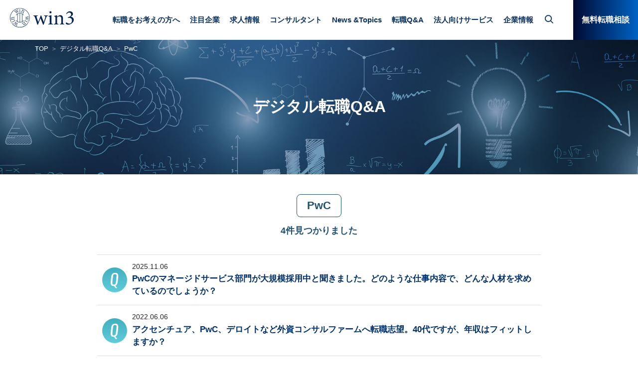

--- FILE ---
content_type: text/html; charset=UTF-8
request_url: https://w3hr.jp/qa/qatag/pwc/
body_size: 8161
content:
<!DOCTYPE html>
<html lang="ja">
<head>
<meta charset="utf-8">
<title>PwC | マーケティング＆DX専門人材会社 ウィンスリー</title>
<meta name="description" content="PwC｜デジタル転職Q&amp;A一覧です。マーケティング分野、DX分野専門の人材会社。電通、博報堂、アクセンチュアソング、電通デジタル、NTTデータ、大手ナショナルクライアントなど、デジタル、マーケティング、DX、BX、CX、GX、IT分野への転職はおまかせください。">
<link rel="canonical" href="https://w3hr.jp/job/" />
<!-- Google Tag Manager -->
<script>(function(w,d,s,l,i){w[l]=w[l]||[];w[l].push({'gtm.start':
new Date().getTime(),event:'gtm.js'});var f=d.getElementsByTagName(s)[0],
j=d.createElement(s),dl=l!='dataLayer'?'&l='+l:'';j.async=true;j.src=
'//www.googletagmanager.com/gtm.'+'js?id='+i+dl;f.parentNode.insertBefore(j,f);
})(window,document,'script','dataLayer','GTM-K7CC79');</script>
<!-- End Google Tag Manager -->
<meta http-equiv="x-ua-compatible" content="ie=edge">
<meta name="viewport" content="width=device-width, initial-scale=1, shrink-to-fit=no">
<meta name="format-detection" content="telephone=no">
<link rel="stylesheet" href="https://w3hr.jp/adm/wp-content/themes/win3/css/bootstrap-custom.min.css">
<link rel="stylesheet" href="https://w3hr.jp/adm/wp-content/themes/win3/css/common.css?202309070">
<link rel="stylesheet" href="https://w3hr.jp/adm/wp-content/themes/win3/css/style.css">
<link rel="stylesheet" href="https://w3hr.jp/adm/wp-content/themes/win3/css/font-awesome.min.css">

<!-- All In One SEO Pack 3.7.0ob_start_detected [-1,-1] -->
<script type="application/ld+json" class="aioseop-schema">{}</script>
<link rel="canonical" href="https://w3hr.jp/qa/qatag/pwc/" />
<!-- All In One SEO Pack -->
<link rel='dns-prefetch' href='//js.hs-scripts.com' />
<link rel='dns-prefetch' href='//s.w.org' />
<link rel="alternate" type="application/rss+xml" title="マーケティング＆DX専門人材会社 ウィンスリー &raquo; PwC QAタグ のフィード" href="https://w3hr.jp/qa/qatag/pwc/feed/" />
<link rel='stylesheet' id='wp-block-library-css'  href='https://w3hr.jp/adm/wp-content/plugins/gutenberg/build/block-library/style.css?ver=1600936913' type='text/css' media='all' />
<style id='global-styles-inline-css' type='text/css'>
:root{--wp--preset--color--black:#000000;--wp--preset--color--cyan-bluish-gray:#abb8c3;--wp--preset--color--light-green-cyan:#7bdcb5;--wp--preset--color--luminous-vivid-amber:#fcb900;--wp--preset--color--luminous-vivid-orange:#ff6900;--wp--preset--color--pale-cyan-blue:#8ed1fc;--wp--preset--color--pale-pink:#f78da7;--wp--preset--color--vivid-cyan-blue:#0693e3;--wp--preset--color--vivid-green-cyan:#00d084;--wp--preset--color--vivid-purple:#9b51e0;--wp--preset--color--vivid-red:#cf2e2e;--wp--preset--color--white:#ffffff;--wp--preset--font-size--small:13;--wp--preset--font-size--normal:16;--wp--preset--font-size--medium:20;--wp--preset--font-size--large:36;--wp--preset--font-size--huge:48;--wp--preset--gradient--blush-bordeaux:linear-gradient(135deg,rgb(254,205,165) 0%,rgb(254,45,45) 50%,rgb(107,0,62) 100%);--wp--preset--gradient--blush-light-purple:linear-gradient(135deg,rgb(255,206,236) 0%,rgb(152,150,240) 100%);--wp--preset--gradient--cool-to-warm-spectrum:linear-gradient(135deg,rgb(74,234,220) 0%,rgb(151,120,209) 20%,rgb(207,42,186) 40%,rgb(238,44,130) 60%,rgb(251,105,98) 80%,rgb(254,248,76) 100%);--wp--preset--gradient--electric-grass:linear-gradient(135deg,rgb(202,248,128) 0%,rgb(113,206,126) 100%);--wp--preset--gradient--light-green-cyan-to-vivid-green-cyan:linear-gradient(135deg,rgb(122,220,180) 0%,rgb(0,208,130) 100%);--wp--preset--gradient--luminous-dusk:linear-gradient(135deg,rgb(255,203,112) 0%,rgb(199,81,192) 50%,rgb(65,88,208) 100%);--wp--preset--gradient--luminous-vivid-amber-to-luminous-vivid-orange:linear-gradient(135deg,rgba(252,185,0,1) 0%,rgba(255,105,0,1) 100%);--wp--preset--gradient--luminous-vivid-orange-to-vivid-red:linear-gradient(135deg,rgba(255,105,0,1) 0%,rgb(207,46,46) 100%);--wp--preset--gradient--midnight:linear-gradient(135deg,rgb(2,3,129) 0%,rgb(40,116,252) 100%);--wp--preset--gradient--pale-ocean:linear-gradient(135deg,rgb(255,245,203) 0%,rgb(182,227,212) 50%,rgb(51,167,181) 100%);--wp--preset--gradient--very-light-gray-to-cyan-bluish-gray:linear-gradient(135deg,rgb(238,238,238) 0%,rgb(169,184,195) 100%);--wp--preset--gradient--vivid-cyan-blue-to-vivid-purple:linear-gradient(135deg,rgba(6,147,227,1) 0%,rgb(155,81,224) 100%);}
</style>
<link rel='stylesheet' id='ez-icomoon-css'  href='https://w3hr.jp/adm/wp-content/plugins/easy-table-of-contents/vendor/icomoon/style.min.css?ver=2.0.16' type='text/css' media='all' />
<link rel='stylesheet' id='ez-toc-css'  href='https://w3hr.jp/adm/wp-content/plugins/easy-table-of-contents/assets/css/screen.min.css?ver=2.0.16' type='text/css' media='all' />
<style id='ez-toc-inline-css' type='text/css'>
div#ez-toc-container p.ez-toc-title {font-size: 120%;}div#ez-toc-container p.ez-toc-title {font-weight: 500;}div#ez-toc-container ul li {font-size: 95%;}
</style>
<script type='text/javascript' src='https://w3hr.jp/adm/wp-includes/js/jquery/jquery.js?ver=1.12.4-wp'></script>
<script type='text/javascript' src='https://w3hr.jp/adm/wp-includes/js/jquery/jquery-migrate.min.js?ver=1.4.1'></script>
<link rel='https://api.w.org/' href='https://w3hr.jp/wp-json/' />
<link rel="EditURI" type="application/rsd+xml" title="RSD" href="https://w3hr.jp/adm/xmlrpc.php?rsd" />
<link rel="wlwmanifest" type="application/wlwmanifest+xml" href="https://w3hr.jp/adm/wp-includes/wlwmanifest.xml" /> 
<meta name="generator" content="WordPress 5.4.18" />
			<!-- DO NOT COPY THIS SNIPPET! Start of Page Analytics Tracking for HubSpot WordPress plugin v7.50.12-->
			<script type="text/javascript">
				var _hsq = _hsq || [];
				_hsq.push(["setContentType", "listing-page"]);
			</script>
			<!-- DO NOT COPY THIS SNIPPET! End of Page Analytics Tracking for HubSpot WordPress plugin -->
						<script>
				(function() {
					var hbspt = window.hbspt = window.hbspt || {};
					hbspt.forms = hbspt.forms || {};
					hbspt._wpFormsQueue = [];
					hbspt.enqueueForm = function(formDef) {
						if (hbspt.forms && hbspt.forms.create) {
							hbspt.forms.create(formDef);
						} else {
							hbspt._wpFormsQueue.push(formDef);
						}
					}
					if (!window.hbspt.forms.create) {
						Object.defineProperty(window.hbspt.forms, 'create', {
							configurable: true,
							get: function() {
								return hbspt._wpCreateForm;
							},
							set: function(value) {
								hbspt._wpCreateForm = value;
								while (hbspt._wpFormsQueue.length) {
									var formDef = hbspt._wpFormsQueue.shift();
									if (!document.currentScript) {
										var formScriptId = 'leadin-forms-v2-js';
										hubspot.utils.currentScript = document.getElementById(formScriptId);
									}
									hbspt._wpCreateForm.call(hbspt.forms, formDef);
								}
							},
						});
					}
				})();
			</script>
		<script type="text/javascript">
	window._se_plugin_version = '8.1.9';
</script>
<style id="wplmi-inline-css" type="text/css"> span.wplmi-user-avatar { width: 16px;display: inline-block !important;flex-shrink: 0; } img.wplmi-elementor-avatar { border-radius: 100%;margin-right: 3px; } 

</style>
<style type="text/css">.saboxplugin-wrap{-webkit-box-sizing:border-box;-moz-box-sizing:border-box;-ms-box-sizing:border-box;box-sizing:border-box;border:1px solid #eee;width:100%;clear:both;display:block;overflow:hidden;word-wrap:break-word;position:relative}.saboxplugin-wrap .saboxplugin-gravatar{float:left;padding:0 20px 20px 20px}.saboxplugin-wrap .saboxplugin-gravatar img{max-width:100px;height:auto;border-radius:0;}.saboxplugin-wrap .saboxplugin-authorname{font-size:18px;line-height:1;margin:20px 0 0 20px;display:block}.saboxplugin-wrap .saboxplugin-authorname a{text-decoration:none}.saboxplugin-wrap .saboxplugin-authorname a:focus{outline:0}.saboxplugin-wrap .saboxplugin-desc{display:block;margin:5px 20px}.saboxplugin-wrap .saboxplugin-desc a{text-decoration:underline}.saboxplugin-wrap .saboxplugin-desc p{margin:5px 0 12px}.saboxplugin-wrap .saboxplugin-web{margin:0 20px 15px;text-align:left}.saboxplugin-wrap .sab-web-position{text-align:right}.saboxplugin-wrap .saboxplugin-web a{color:#ccc;text-decoration:none}.saboxplugin-wrap .saboxplugin-socials{position:relative;display:block;background:#fcfcfc;padding:5px;border-top:1px solid #eee}.saboxplugin-wrap .saboxplugin-socials a svg{width:20px;height:20px}.saboxplugin-wrap .saboxplugin-socials a svg .st2{fill:#fff; transform-origin:center center;}.saboxplugin-wrap .saboxplugin-socials a svg .st1{fill:rgba(0,0,0,.3)}.saboxplugin-wrap .saboxplugin-socials a:hover{opacity:.8;-webkit-transition:opacity .4s;-moz-transition:opacity .4s;-o-transition:opacity .4s;transition:opacity .4s;box-shadow:none!important;-webkit-box-shadow:none!important}.saboxplugin-wrap .saboxplugin-socials .saboxplugin-icon-color{box-shadow:none;padding:0;border:0;-webkit-transition:opacity .4s;-moz-transition:opacity .4s;-o-transition:opacity .4s;transition:opacity .4s;display:inline-block;color:#fff;font-size:0;text-decoration:inherit;margin:5px;-webkit-border-radius:0;-moz-border-radius:0;-ms-border-radius:0;-o-border-radius:0;border-radius:0;overflow:hidden}.saboxplugin-wrap .saboxplugin-socials .saboxplugin-icon-grey{text-decoration:inherit;box-shadow:none;position:relative;display:-moz-inline-stack;display:inline-block;vertical-align:middle;zoom:1;margin:10px 5px;color:#444;fill:#444}.clearfix:after,.clearfix:before{content:' ';display:table;line-height:0;clear:both}.ie7 .clearfix{zoom:1}.saboxplugin-socials.sabox-colored .saboxplugin-icon-color .sab-twitch{border-color:#38245c}.saboxplugin-socials.sabox-colored .saboxplugin-icon-color .sab-addthis{border-color:#e91c00}.saboxplugin-socials.sabox-colored .saboxplugin-icon-color .sab-behance{border-color:#003eb0}.saboxplugin-socials.sabox-colored .saboxplugin-icon-color .sab-delicious{border-color:#06c}.saboxplugin-socials.sabox-colored .saboxplugin-icon-color .sab-deviantart{border-color:#036824}.saboxplugin-socials.sabox-colored .saboxplugin-icon-color .sab-digg{border-color:#00327c}.saboxplugin-socials.sabox-colored .saboxplugin-icon-color .sab-dribbble{border-color:#ba1655}.saboxplugin-socials.sabox-colored .saboxplugin-icon-color .sab-facebook{border-color:#1e2e4f}.saboxplugin-socials.sabox-colored .saboxplugin-icon-color .sab-flickr{border-color:#003576}.saboxplugin-socials.sabox-colored .saboxplugin-icon-color .sab-github{border-color:#264874}.saboxplugin-socials.sabox-colored .saboxplugin-icon-color .sab-google{border-color:#0b51c5}.saboxplugin-socials.sabox-colored .saboxplugin-icon-color .sab-googleplus{border-color:#96271a}.saboxplugin-socials.sabox-colored .saboxplugin-icon-color .sab-html5{border-color:#902e13}.saboxplugin-socials.sabox-colored .saboxplugin-icon-color .sab-instagram{border-color:#1630aa}.saboxplugin-socials.sabox-colored .saboxplugin-icon-color .sab-linkedin{border-color:#00344f}.saboxplugin-socials.sabox-colored .saboxplugin-icon-color .sab-pinterest{border-color:#5b040e}.saboxplugin-socials.sabox-colored .saboxplugin-icon-color .sab-reddit{border-color:#992900}.saboxplugin-socials.sabox-colored .saboxplugin-icon-color .sab-rss{border-color:#a43b0a}.saboxplugin-socials.sabox-colored .saboxplugin-icon-color .sab-sharethis{border-color:#5d8420}.saboxplugin-socials.sabox-colored .saboxplugin-icon-color .sab-skype{border-color:#00658a}.saboxplugin-socials.sabox-colored .saboxplugin-icon-color .sab-soundcloud{border-color:#995200}.saboxplugin-socials.sabox-colored .saboxplugin-icon-color .sab-spotify{border-color:#0f612c}.saboxplugin-socials.sabox-colored .saboxplugin-icon-color .sab-stackoverflow{border-color:#a95009}.saboxplugin-socials.sabox-colored .saboxplugin-icon-color .sab-steam{border-color:#006388}.saboxplugin-socials.sabox-colored .saboxplugin-icon-color .sab-user_email{border-color:#b84e05}.saboxplugin-socials.sabox-colored .saboxplugin-icon-color .sab-stumbleUpon{border-color:#9b280e}.saboxplugin-socials.sabox-colored .saboxplugin-icon-color .sab-tumblr{border-color:#10151b}.saboxplugin-socials.sabox-colored .saboxplugin-icon-color .sab-twitter{border-color:#0967a0}.saboxplugin-socials.sabox-colored .saboxplugin-icon-color .sab-vimeo{border-color:#0d7091}.saboxplugin-socials.sabox-colored .saboxplugin-icon-color .sab-windows{border-color:#003f71}.saboxplugin-socials.sabox-colored .saboxplugin-icon-color .sab-whatsapp{border-color:#003f71}.saboxplugin-socials.sabox-colored .saboxplugin-icon-color .sab-wordpress{border-color:#0f3647}.saboxplugin-socials.sabox-colored .saboxplugin-icon-color .sab-yahoo{border-color:#14002d}.saboxplugin-socials.sabox-colored .saboxplugin-icon-color .sab-youtube{border-color:#900}.saboxplugin-socials.sabox-colored .saboxplugin-icon-color .sab-xing{border-color:#000202}.saboxplugin-socials.sabox-colored .saboxplugin-icon-color .sab-mixcloud{border-color:#2475a0}.saboxplugin-socials.sabox-colored .saboxplugin-icon-color .sab-vk{border-color:#243549}.saboxplugin-socials.sabox-colored .saboxplugin-icon-color .sab-medium{border-color:#00452c}.saboxplugin-socials.sabox-colored .saboxplugin-icon-color .sab-quora{border-color:#420e00}.saboxplugin-socials.sabox-colored .saboxplugin-icon-color .sab-meetup{border-color:#9b181c}.saboxplugin-socials.sabox-colored .saboxplugin-icon-color .sab-goodreads{border-color:#000}.saboxplugin-socials.sabox-colored .saboxplugin-icon-color .sab-snapchat{border-color:#999700}.saboxplugin-socials.sabox-colored .saboxplugin-icon-color .sab-500px{border-color:#00557f}.saboxplugin-socials.sabox-colored .saboxplugin-icon-color .sab-mastodont{border-color:#185886}.sabox-plus-item{margin-bottom:20px}@media screen and (max-width:480px){.saboxplugin-wrap{text-align:center}.saboxplugin-wrap .saboxplugin-gravatar{float:none;padding:20px 0;text-align:center;margin:0 auto;display:block}.saboxplugin-wrap .saboxplugin-gravatar img{float:none;display:inline-block;display:-moz-inline-stack;vertical-align:middle;zoom:1}.saboxplugin-wrap .saboxplugin-desc{margin:0 10px 20px;text-align:center}.saboxplugin-wrap .saboxplugin-authorname{text-align:center;margin:10px 0 20px}}body .saboxplugin-authorname a,body .saboxplugin-authorname a:hover{box-shadow:none;-webkit-box-shadow:none}a.sab-profile-edit{font-size:16px!important;line-height:1!important}.sab-edit-settings a,a.sab-profile-edit{color:#0073aa!important;box-shadow:none!important;-webkit-box-shadow:none!important}.sab-edit-settings{margin-right:15px;position:absolute;right:0;z-index:2;bottom:10px;line-height:20px}.sab-edit-settings i{margin-left:5px}.saboxplugin-socials{line-height:1!important}.rtl .saboxplugin-wrap .saboxplugin-gravatar{float:right}.rtl .saboxplugin-wrap .saboxplugin-authorname{display:flex;align-items:center}.rtl .saboxplugin-wrap .saboxplugin-authorname .sab-profile-edit{margin-right:10px}.rtl .sab-edit-settings{right:auto;left:0}img.sab-custom-avatar{max-width:75px;}.saboxplugin-wrap {margin-top:0px; margin-bottom:0px; padding: 0px 0px }.saboxplugin-wrap .saboxplugin-authorname {font-size:18px; line-height:25px;}.saboxplugin-wrap .saboxplugin-desc p, .saboxplugin-wrap .saboxplugin-desc {font-size:14px !important; line-height:21px !important;}.saboxplugin-wrap .saboxplugin-web {font-size:14px;}.saboxplugin-wrap .saboxplugin-socials a svg {width:18px;height:18px;}</style>		<style type="text/css" id="wp-custom-css">
			/*画像中央合わせ*/
.aligncenter {
display: block;
margin: 0 auto;
}

		</style>
		
<!-- START - Open Graph and Twitter Card Tags 3.0.0 -->
 <!-- Facebook Open Graph -->
  <meta property="og:locale" content="ja_JP"/>
  <meta property="og:site_name" content="マーケティング＆DX専門人材会社 ウィンスリー"/>
  <meta property="og:title" content="PwC"/>
  <meta property="og:url" content="https://w3hr.jp/qa/qatag/pwc/"/>
  <meta property="og:type" content="article"/>
  <meta property="og:description" content="マーケティング分野、DX分野専門の人材会社。電通、博報堂、アクセンチュアソング、電通デジタル、NTTデータ、大手ナショナルクライアントなど、デジタル、マーケティング、DX、BX、CX、GX、IT分野への転職はおまかせください。"/>
  <meta property="og:image" content="https://w3hr.jp/adm/wp-content/themes/win3/img/common/ogp.jpg"/>
  <meta property="og:image:url" content="https://w3hr.jp/adm/wp-content/themes/win3/img/common/ogp.jpg"/>
  <meta property="og:image:secure_url" content="https://w3hr.jp/adm/wp-content/themes/win3/img/common/ogp.jpg"/>
  <meta property="article:publisher" content="https://www.facebook.com/win3marketing/"/>
 <!-- Google+ / Schema.org -->
 <!-- Twitter Cards -->
  <meta name="twitter:title" content="PwC"/>
  <meta name="twitter:url" content="https://w3hr.jp/qa/qatag/pwc/"/>
  <meta name="twitter:description" content="マーケティング分野、DX分野専門の人材会社。電通、博報堂、アクセンチュアソング、電通デジタル、NTTデータ、大手ナショナルクライアントなど、デジタル、マーケティング、DX、BX、CX、GX、IT分野への転職はおまかせください。"/>
  <meta name="twitter:image" content="https://w3hr.jp/adm/wp-content/themes/win3/img/common/ogp.jpg"/>
  <meta name="twitter:card" content="summary_large_image"/>
 <!-- SEO -->
 <!-- Misc. tags -->
 <!-- is_tax: qatag -->
<!-- END - Open Graph and Twitter Card Tags 3.0.0 -->
	
<link rel="stylesheet" href="https://w3hr.jp/adm/wp-content/themes/win3/css/style-qa.css">
</head>
<body>

<!-- Google Tag Manager (noscript) -->
<noscript><iframe src="https://www.googletagmanager.com/ns.html?id=GTM-K7CC79"
height="0" width="0" style="display:none;visibility:hidden"></iframe></noscript>
<!-- End Google Tag Manager (noscript) -->
<header id="top-head">
	<div id="mobile-head">
		<p class="logo">
			<a href="https://w3hr.jp/">
						<img src="https://w3hr.jp/adm/wp-content/themes/win3/img/common/logo-b.svg" alt="デジタル人材専門転職エージェント「ウィンスリー」">
						</a>
		</p>
		<div id="nav-toggle"></div>
		<div id="search-toggle"></div>
	</div><!---mobile-head end -->
	<div id="search-content">
		<p class="search-content-ttl">サイト全体を検索</p>
		<form action="https://w3hr.jp/" method="get">
			<input type="text" name="s" class="search-content-txt" placeholder="キーワードを入力">
			<input type="submit" class="search-content-submit">
		</form>
		<p class="search-content-link"><a href="https://w3hr.jp/job/">求人情報のみを検索する場合はこちら</a></p>
	</div>
	<nav id="global-nav" role="navigation">
		<div id="gnav-container">
			<ul id="gnav-ul" class="clearfix">
				<li class="gnav-btn-form-sp"><a href="https://w3hr.jp/new_form001/">無料転職相談</a></li>
				<li class="d-lg-none"><a href="https://w3hr.jp/">TOP</a></li>
				<li class="gnav-li-parent"><a href="javascript:void(0)">転職をお考えの方へ</a>
					<ul class="gnav-li-child">
						<li><a href="https://w3hr.jp/flow/">ご利用の流れ</a></li>
						<li><a href="https://w3hr.jp/service/">選ばれる理由</a></li>
						<li><a href="https://w3hr.jp/news/jump/">若手・未経験の方</a></li>
						<li><a href="https://w3hr.jp/digital-adagency/">ネット専業広告代理店の方</a></li>
						<li><a href="https://w3hr.jp/news/ds-nayami/">データサイエンティストの方</a></li>
					</ul>
				</li>
				<li class="gnav-li-parent"><a href="javascript:void(0)">注目企業</a>
					<ul class="gnav-li-child">
						<li><a href="https://w3hr.jp/focus/dentsu/">電通</a></li>
						<li><a href="https://w3hr.jp/focus/accenturesong/">アクセンチュアソング</a></li>
						<li><a href="https://w3hr.jp/focus/hakuhodo/">博報堂</a></li>
						<li><a href="https://w3hr.jp/focus/dentsudigital/">電通デジタル</a></li>
						<li><a href="https://w3hr.jp/focus/rakuten/">楽天グループ</a></li>
						<li><a href="https://w3hr.jp/focus/nttdate/">NTTデータ</a></li>
				</ul>
				</li>
				<li><a href="https://w3hr.jp/job/">求人情報</a></li>
				<li><a href="https://w3hr.jp/consultant/">コンサルタント</a></li>
				
				<li class="gnav-li-parent"><a href="javascript:void(0)">News &amp;Topics</a>
					<ul class="gnav-li-child">
						<li><a href="https://w3hr.jp/news/">全記事</a></li>
						<li><a href="https://w3hr.jp/news/news_category/お知らせ/">お知らせ</a></li>
						<li><a href="https://w3hr.jp/news/news_category/%e3%82%b3%e3%83%a9%e3%83%a0/">コラム</a></li>
						<li><a href="https://w3hr.jp/news/news_category/求人特集/">求人特集</a></li>
						<li><a href="https://w3hr.jp/news/news_category/interview/">インタビュー</a></li>
						<li><a href="https://w3hr.jp/news/news_category/research/">調査データ</a></li>
					</ul>
				</li>
				
				<li><a href="https://w3hr.jp/qa/">転職Q&amp;A</a></li>
					<li class="gnav-li-parent"><a href="javascript:void(0)">法人向けサービス</a>
					<ul class="gnav-li-child">
						<li><a href="https://w3hr.jp/incentive/">成果報酬型支援</a></li>
						<li><a href="https://w3hr.jp/kensyu_onbording/">オンボーディング 研修</a></li>
						<li><a href="https://w3hr.jp/digital-flex/">業務委託支援（デジフレ）</a></li>
						<li><a href="https://w3hr.jp/rpo/">採用代行（RPO)</a></li>
						<li><a href="https://w3hr.jp/hh/">ヘッドハンティング</a></li>
						<li><a href="https://w3hr.jp/new_form_company/">お問い合わせ（法人様）</a></li>
					</ul>
				</li>
				<li class="gnav-li-parent"><a href="javascript:void(0)">企業情報</a>
					<ul class="gnav-li-child">
						<li><a href="https://w3hr.jp/vision/">ビジョン</a></li>
						<li><a href="https://w3hr.jp/dx/">DX推進への思い</a></li>
						<li><a href="https://w3hr.jp/company/">会社概要</a></li>
						<li><a href="https://w3hr.jp/recruit001/">採用情報</a></li>
					</ul>
				</li>
			</ul>
			<div class="gnav-btn-form"><p><a href="https://w3hr.jp/new_form001/">無料転職相談</a></p></div>
		</div>
	</nav>
</header>

<div class="c-page-title-box cat-qa">
	<div class="container">
		<div class="c-bread_crumb">
			<ul>
				<li><a href="https://w3hr.jp/">TOP</a></li>
				<li><a href="https://w3hr.jp/qa/">デジタル転職Q&amp;A</a></li>
				<li>PwC</li>
			</ul>
		</div><!--/.bread_crumb-->
		<h1 class="c-page-title"><span>デジタル転職Q&amp;A</span></h1>
	</div><!--/.container-->
</div><!--/.c-page-title-box-->

<div class="mt-6 qa-index-new">
	<h2 class="qa-taxonomy-ttl-01 text-center"><span>PwC</span><br>4件見つかりました</h2>
	
	<ul class="qa-index-new-list mt-5">
		<li>
			<div class="qa-index-new-list-inner">
				<div class="qa-index-new-list-date">2025.11.06</div>
				<div class="qa-index-new-list-tag">
					<ul class="qa-index-tag">
						<ul class="qa-index-tag">
											</ul>
				</div>
			</div>
			<div class="qa-index-new-list-ttl">
				<a href="https://w3hr.jp/qa/vol-782/">PwCのマネージドサービス部門が大規模採用中と聞きました。どのような仕事内容で、どんな人材を求めているのでしょうか？</a>
			</div>
		</li>
		<li>
			<div class="qa-index-new-list-inner">
				<div class="qa-index-new-list-date">2022.06.06</div>
				<div class="qa-index-new-list-tag">
					<ul class="qa-index-tag">
						<ul class="qa-index-tag">
											</ul>
				</div>
			</div>
			<div class="qa-index-new-list-ttl">
				<a href="https://w3hr.jp/qa/vol-211/">アクセンチュア、PwC、デロイトなど外資コンサルファームへ転職志望。40代ですが、年収はフィットしますか？</a>
			</div>
		</li>
		<li>
			<div class="qa-index-new-list-inner">
				<div class="qa-index-new-list-date">2021.10.14</div>
				<div class="qa-index-new-list-tag">
					<ul class="qa-index-tag">
						<ul class="qa-index-tag">
											</ul>
				</div>
			</div>
			<div class="qa-index-new-list-ttl">
				<a href="https://w3hr.jp/qa/vol-146/">エンジニアのキャリアとSIerやコンサルティング会社での働き方について</a>
			</div>
		</li>
		<li>
			<div class="qa-index-new-list-inner">
				<div class="qa-index-new-list-date">2021.03.05</div>
				<div class="qa-index-new-list-tag">
					<ul class="qa-index-tag">
						<ul class="qa-index-tag">
											</ul>
				</div>
			</div>
			<div class="qa-index-new-list-ttl">
				<a href="https://w3hr.jp/qa/vol-97/">第2新卒での、アクセンチュア、デロイト、PwCなどのITコンサルへの転職について</a>
			</div>
		</li>
	</div><!--/.qa-index-new-list-->
</div>

<!-- ページャー -->
<div class="row pb-5">
	<div class="col-12 pager">
	</div><!--/.col-->
</div><!--/.row-->
<!-- / ページャー -->

<footer class="c-footer">
	<div class="container">
		<div class="row c-footer-nav">
			<div class="col-6 col-md-4 col-lg-3">
				<dl class="c-footer-nav-list">
					<dt>個人のお客様</dt>
					<dd>
						<ul>
							<li><a href="https://w3hr.jp/service/">転職をお考えの方へ</a></li>
							<li><a href="https://w3hr.jp/job/">求人情報</a></li>
							<li><a href="https://w3hr.jp/consultant/">コンサルタント</a></li>
							<li><a href="https://w3hr.jp/new_form001/">無料転職相談・お問い合わせ</a></li>
						</ul>
					</dd>
				</dl>
			</div><!--/.col-->
			

			
			
			<div class="col-6 col-md-4 col-lg-3">
				<dl class="c-footer-nav-list">
					<dt>法人のお客様</dt>
					<dd>
						<ul>
				
							
						<li><a href="https://w3hr.jp/incentive/">成果報酬型支援</a></li>
						<li><a href="https://w3hr.jp/digital-flex/">業務委託支援（デジフレ）</a></li>
						<li><a href="https://w3hr.jp/rpo/">採用代行（RPO)</a></li>
						<li><a href="https://w3hr.jp/hh/">ヘッドハンティング</a></li>
						<li><a href="https://w3hr.jp/new_form_company/">お問い合わせ（法人様）</a></li>
							
							
						</ul>
					</dd>
				</dl>
			</div><!--/.col-->

			<div class="col-6 col-md-4 col-lg-3">
				<dl class="c-footer-nav-list">
					<dt>News &amp;Topics</dt>
					<dd>
						<ul>
							<li><a href="https://w3hr.jp/news/">News &amp;Topics</a></li>
						</ul>
					</dd>
				</dl>
				<dl class="c-footer-nav-list">
					<dt>デジタル転職Q&amp;A</dt>
					<dd>
						<ul>
							<li><a href="https://w3hr.jp/qa">デジタル転職Q&amp;A</a></li>
						</ul>
					</dd>
				</dl>
			</div><!--/.col-->

			<div class="col-6 col-md-4 col-lg-3">
				<dl class="c-footer-nav-list">
					<dt>企業情報</dt>
					<dd>
						<ul>
							<li><a href="https://w3hr.jp/vision/">ビジョン</a></li>
						<li><a href="https://w3hr.jp/dx/">DX推進への思い</a></li>
						<li><a href="https://w3hr.jp/company/">会社概要</a></li>
						<li><a href="https://w3hr.jp/recruit/">採用情報</a></li>
							
						</ul>
					</dd>
				</dl>

				<dl class="c-footer-nav-list">
					<dt>その他</dt>
					<dd>
						<ul>
							<li><a href="https://w3hr.jp/privacy/">プライバシーポリシー</a></li>
							<li><a href="https://w3hr.jp/sitemap/">サイトマップ</a></li>
						</ul>
					</dd>
				</dl>
			</div><!--/.col-->
	
		</div><!--/.c-footer-nav-->
	</div><!--/.container-->
	
	<div class="c-footer-info">
		<div class="container">
			<div class="row">
				<div class="col-12 col-lg-2">
					<p class="c-footer-info-logo"><img src="https://w3hr.jp/adm/wp-content/themes/win3/img/common/logo-w.png" alt="ウィンスリー"></p>
				</div><!--/.col-->
				<div class="col-12 col-lg-8">
					<p><strong>株式会社ウィンスリー</strong></p>
					<p class="c-footer-info-address">〒106-0032 東京都港区六本木4-8-7 六本木三河台ビル5階 <br class="d-block d-md-none"><a href="https://w3hr.jp/company/#access" class="c-icn-arrow-02-w-a">交通・アクセス</a></p>
					</div>
				<div class="col-12 col-lg-2 c-footer-info-sns">
					<ul>
						<li><a href="https://www.facebook.com/win3HR/" target="_blank"><img src="https://w3hr.jp/adm/wp-content/themes/win3/img/common/icn-facebook.png" alt="ウィンスリー公式facebook"></a></li>
						<li><a href="https://twitter.com/Win3HR_Official" target="_blank"><img src="https://w3hr.jp/adm/wp-content/themes/win3/img/common/icn-twitter.png" alt="ウィンスリー公式twitter"></a></li>
					</ul>
					<p class="c-fs-s mt-2">© win3 Inc.</p>
				</div><!--/.col-->
			</div><!--/.row-->
		</div><!--/.container-->
	</div><!---/.c-footer-address-->

</footer>

<script src="https://code.jquery.com/jquery-3.2.1.min.js" integrity="sha256-hwg4gsxgFZhOsEEamdOYGBf13FyQuiTwlAQgxVSNgt4=" crossorigin="anonymous"></script>
<script src="https://w3hr.jp/adm/wp-content/themes/win3/js/common.js?20230904"></script>


<!-- Start of HubSpot Embed Code -->
<script type="text/javascript" id="hs-script-loader" async defer src="//js.hs-scripts.com/7285713.js"></script>
<!-- End of HubSpot Embed Code -->
<script type='text/javascript'>
/* <![CDATA[ */
var leadin_wordpress = {"userRole":"visitor","pageType":"archive","leadinPluginVersion":"7.50.12"};
/* ]]> */
</script>
<script type='text/javascript' src='https://js.hs-scripts.com/7285713.js?integration=WordPress'></script>
<script type='text/javascript' src='https://w3hr.jp/adm/wp-includes/js/wp-embed.min.js?ver=5.4.18'></script>


</body>
</html>

--- FILE ---
content_type: text/css
request_url: https://w3hr.jp/adm/wp-content/themes/win3/css/style.css
body_size: 5005
content:
@charset "UTF-8";


/*------------------------------------------------------------------------------

求人情報　詳細ページ

------------------------------------------------------------------------------*/

.c-page-title-box.cat-job {
	background:url(../img/job/bg-title-01.jpg) no-repeat center center;
	background-size:cover;
}

.container.cat-job {
	padding-top:10px;
}

@media (min-width:992px) {
	.container.cat-job {
		padding-top:20px;
	}
}

@media (min-width:576px) {
	.job-detail-main {
		padding:20px;
		box-shadow:0px 0px 16px 3px #d4d4d4;
	}
}

@media (min-width:992px) {
	.job-detail-main {
		padding:20px 50px 50px 50px;
	}
}

.job-detail-main-table {
	border-top:1px solid #0E335F;
}
@media (min-width:992px) {
	.job-detail-main-table {
		border-top:4px solid #0E335F;
	}
}
.job-detail-main-table-td-hbox{
	position:relative;
	width:100%;
/*	height:100px;*/
	padding:0 0 20px 0;
	overflow:hidden;
}

.job-detail-main-table-td-hbox.js-off{
	height:auto;
	padding:0 0 0 0;
}
/*
.job-detail-main-table-td-hbox:after{
	position:absolute;
	top:0;
	left:0;
	width:100%;
	height:100%;
	content:"";
	background: linear-gradient(rgba(255,255,255,0) 50%, rgba(255,255,255,100) 80%);
	z-index:2;
}
*/
.job-detail-main-table-td-hbox.js-act:after,
.job-detail-main-table-td-hbox.js-off:after{
	background: none;
}

.job-detail-main-table-td-hbox .job-detail-main-table-td-hbox-btn{
	display:none;
}

.job-detail-main-table-td-hbox.js-on .job-detail-main-table-td-hbox-btn{
	position:absolute;
	display:block;
	bottom:0;
	left:0;
	font-size:14px;
	line-height:1.2;
	font-weight:700;
	z-index:3;
}
@media (max-width:991.9px) {
	.job-detail-main-print {
		margin-top: -12px;
		padding-bottom: 12px;
	}
	.job-detail-main-table td {
		display: block;
	}
	.job-detail-main-table td:nth-child(1) {
		padding: 20px 5px 0 5px;
		font-weight: bold;
		color: #0E335F;
	}
	.job-detail-main-table td:nth-child(2) {
		font-size: 14px;
		text-align: justify;
		padding: 5px 5px 20px 5px;
		border-bottom: 1px solid #ddd;
	}
	.job-detail-sub {
		margin-top: 30px;
	}

}
@media (min-width:992px) {

	.job-detail-main-table td {
		padding:20px !important;
		table-cell;
		border-bottom:1px solid #ccc;
		min-width:6em;
		box-sizing:content-box;
		vertical-align:top;
		line-height:1.6em;
		word-break: break-all;		
	}

	.job-detail-main-table-td-hbox{
		position:relative;
		width:100%;
		height:auto !important;
		padding:0 0 0 0;
		overflow:auto;
	}

	.job-detail-main-table-td-hbox:after{
		background:none !important;
	}

	.job-detail-main-table-td-hbox .job-detail-main-table-td-hbox-btn{
		display:none !important;
	}

}

.job-detail-sub {
	box-shadow:0px 0px 5px 2px #d4d4d4;
}

@media (min-width:992px) {
	.job-detail-sub {
		box-shadow:0px 0px 16px 3px #d4d4d4;
	}
}



.job-detail-main-corp {
	padding:0 5px;
	font-size:140%;
	color:#0E335F;
	font-weight:bold;
	line-height:1.3em;
}

@media (min-width:992px) {
	.job-detail-main-corp {
		padding:0;
		font-size:165%;
	}
}

.job-detail-main-job {
	padding:5px 5px 15px 5px;
	color:#0E335F;
	line-height:1.3em;
}

@media (min-width:992px) {
	.job-detail-main-job {
		font-size:110%;
		padding:10px 0 20px 0;
	}
}


.job-detail-recommend {
	padding:20px 0;
	background:#F6F6F6;
}

@media (min-width:992px) {
	.job-detail-recommend {
		padding:40px 0;
	}
}
@media (min-width:992px) {
	.job-detail-main-box-01 {
		display: flex;
		align-items: center;
	}
}
.job-detail-btn-01 {
	text-align: center;
	padding-bottom: 20px;
}

@media (min-width:992px) {
	.job-detail-btn-01 {
		width: 9em;
		padding: 10px 0 20px 1em;
		box-sizing: border-box;
		margin-left: auto;
	}
}

.job-detail-btn-01 a {
	display: inline-block;
	background:linear-gradient(to right, #010A33, #0062C4);
	color:#fff;
	font-weight: bold;
	border-radius: 25px;
	width: 12em;
	padding: 5px 0 5px 0.5em;
	text-align: center;
	position: relative;
}

@media (min-width:992px) {
	.job-detail-btn-01 a {
		display: block;
		padding: 5px 0 5px 0.5em;
		width: 8em;
	}
}

.job-detail-btn-01 a::before {
	content: "";
	height: 6px;
	width: 6px;
	display: inline-block;
	border-top: 2px solid #fff;
	border-right: 2px solid #fff;
	transform: rotate(45deg);
	position: absolute;
	top: calc(50% - 4px);
	left: 1.4em;
}

.job-detail-btn-02-box {
	position: fixed;
	opacity: 0;
	z-index: 100;
	bottom: 0;
	left: 0;
	width: 100%;
	height: 60px;
	background: rgba(0,0,0,0.3);
	text-align: center;
	transition: opacity 0.3s;
}

.job-detail-btn-02-box.js-active {
	opacity: 1;
	transition: opacity 0.3s;
}

@media (min-width:992px) {
	.job-detail-btn-02-box {
		height: 80px;
	}
}

.job-detail-btn-02 a {
	display: inline-block;
	background:linear-gradient(to right, #010A33, #0062C4);
	color:#fff;
	font-weight: bold;
	border-radius: 50px;
	line-height: 40px;
	margin-top: 10px;
	padding: 0 2em 0 3em;
	text-align: center;
	position: relative;
}

@media (min-width:992px) {
	.job-detail-btn-02 a {
		line-height: 60px;
		padding: 0 3em 0 4em;
	}
}

.job-detail-btn-02 a::before {
	content: "";
	height: 8px;
	width: 8px;
	display: inline-block;
	border-top: 2px solid #fff;
	border-right: 2px solid #fff;
	transform: rotate(45deg);
	position: absolute;
	top: calc(50% - 4px);
	left: 2em;
}

@media (min-width:992px) {
	.job-detail-btn-02 a::before {
		left: 3em;
	}

}

/*求人 サブメニュー
------------------------------------------------------------------------------*/


.job-detail-sub-title {
	padding:5px 10px;
	background:#748993;
	color:#fff;
	font-weight:bold;
}

@media (min-width:992px) {
	.job-detail-sub-title {
		padding:10px 20px;
	}
}

.job-detail-sub-content {
	padding:20px;
}

.job-detail-sub-content ul {
	margin-top:0.5em;
	margin-bottom:1em;
}

.job-detail-sub-content ul.children {
	margin-top:0;
	margin-bottom:10px;
}

.job-detail-sub-content li {
	font-size:13px;
	position:relative;
	line-height:1.3em;
}

@media (min-width:992px) {
	.job-detail-sub-content li {
		font-size:15px;
	}
}

.job-detail-sub-content li {
	padding-left:1.2em;
}

.job-detail-sub-content .job-detail-sub-content-cat-occupation > li {
	padding-left:0;
}

.job-detail-sub-content .job-detail-sub-content-cat-occupation > li > label {
	pointer-events:none;
	font-weight:bold;
}

.job-detail-sub-content li input {
	display:inherit;
	position:inherit;
	position:absolute;
	left:0.1em;
	top:0.3em;
}



.job-detail-sub-content .job-detail-sub-content-cat-occupation > li > label >input {
	display:none;
	pointer-events:none;
}


/*
.job-detail-sub-content .children li::before{
	content:"―";
	position:absolute;
	color:#ccc;
	left:-1.2em;
}
*/

/*検索ボックス*/

.job-detail-sub-search-box {
	margin-bottom:10px;
	width:100%;
}

.job-detail-sub-search-btn {
	position:relative;
	display:inline-block;
	box-sizing:border-box;
	line-height:32px;
	font-size:16px;
	padding:0 2.6em 0 3.5em;
	text-align:left;
	color:#0C254D;
	font-weight:bold;
	border:2px solid #0C254D;
	border-radius:20px;
	background:url(../img/common/icn-loupe-01.png) no-repeat 2.4em center;
	background-size:16px 16px;
}

.job-detail-sub-search-btn:hover {
	background:url(../img/common/icn-loupe-01-w.png) no-repeat 2.4em center #0C254D;
	background-size:16px 16px;
	color:#fff;
	transition:.5s;
}

.job-detail-sub-content-cat{
	font-size: 16px;
	font-weight: 700;
	margin-top: 5px;
	margin-bottom: 5px;
	border-bottom:2px solid #748993;
}

/*
.searchandfilter li.cat-item-5::before,
.searchandfilter li.cat-item-6::before,
.searchandfilter li.cat-item-12::before,
.searchandfilter li.cat-item-16::before,
.searchandfilter li.cat-item-46::before {
    display: block;
    color: rgb(0, 0, 0);
    font-size: 16px;
    font-weight: bold;
    position: relative;
    top: 5px;
    left: 0;
    width: 100%;
    text-align: left;
    margin-top: 5px;
    margin-bottom: 5px;
}

.searchandfilter li.cat-item-46::before {
    content: "<注目案件>";
}

.searchandfilter li.cat-item-12::before {
    content: "<職種>";
}

.searchandfilter li.cat-item-16:before {
    content: "<業種>";
}

.searchandfilter li.cat-item-6:before {
    content: "<年収>";
}

.searchandfilter li.cat-item-5:before {
    content: "<規模>";
}
*/

/*おすすめ求人（ボックス型）
------------------------------------------------------------------------------*/

.c-job-recommend-box {
	border-radius:5px;
	padding:10px;
	background:#fff;
}

.c-job-recommend-box.c-job-recommend-box-att {
	position:relative;
}

.c-job-recommend-box.c-job-recommend-box-att:before {
	position:absolute;
	top:0;
	right:0;
	content:"";
	width:44px;
	height:44px;
	background:url('../img/common/icn-chumoku.png') no-repeat 0 0;
	background-size:contain;
}

@media (min-width:992px) {
	.c-job-recommend-box {
		border-radius:10px;
		padding:20px 25px;
		height:100%;
	}
}

.c-job-recommend-box-corp {
	font-size:115%;
	font-weight:bold;
	line-height:1.2em;
	padding:0 0 7px 0;
	border-bottom:1px solid #ddd;
}


@media (min-width:992px) {


}



/*------------------------------------------------------------------------------

求人情報　アーカイブページ

------------------------------------------------------------------------------*/



/*common
------------------------------------------------------------------------------*/

.job-archive-ttl-with-e{
	font-size:131.25%;
	line-height:1.2;
	padding:35px 0 0 0;
	margin:0 0 20px 0;
	text-align:center;
}

@media (min-width:992px) {

	.job-archive-ttl-with-e{
		font-size:262.5%;
		line-height:1.2;
		padding:70px 0 0 0;
		margin:0 0 40px 0;
	}

}

.job-archive-ttl{
	font-size:131.25%;
	line-height:1.2;
	margin:0 0 20px 0;
	text-align:center;
}

@media (min-width:992px) {

	.job-archive-ttl{
		font-size:262.5%;
		line-height:1.2;
		margin:0 0 40px 0;
	}

}



/*キーワードから探す
------------------------------------------------------------------------------*/

.job-archive-search{
	background:#efefef;
	padding:30px 0 0 0;
}

.job-archive-search-form01-01{
	display:block;
	padding:0 20px;
}

.job-archive-search-form01-01 > span:nth-of-type(1){
	display:block;
	text-align:center;
	padding:0 0 5px 0;
	font-size:100%;
	line-height:1.5;
	color:#305076;
	font-weight:700;
}

.job-archive-search-form01-01 > span:nth-of-type(2){
	display:block;
	width:100%;
	height:30px;
/*	border:solid 1px #cccccc;*/
	position:relative;
}

.job-archive-search-form01-01 > span:nth-of-type(2) input[type="text"]{
	box-sizing:border-box;
	width:100%;
	height:30px;
	padding:0 40px 0 5px;
	font-size:100%;
	line-height:1.5;
}

.job-archive-search-form01-01 > span:nth-of-type(2) input[type="submit"]{
	position:absolute;
	top:0;
	right:0;
	width:40px;
	height:30px;
	border:none;
	text-indent:-9999px;
	background:url('../img/common/icn-loupe-01.png') no-repeat center center;
	background-size:18px 18px;
}

@media (min-width:992px) {

	.job-archive-search{
		padding:60px 0 0 0;
	}

	.job-archive-search-form01-01{
		display:table;
		padding:0 0;
		margin:0 auto;
	}

	.job-archive-search-form01-01 > span:nth-of-type(1){
		display:table-cell;
		text-align:left;
		vertical-align:middle;
		padding:0 1em 0 0;
		font-size:125%;
		line-height:1.5;
		color:#305076;
		font-weight:700;
	}

	.job-archive-search-form01-01 > span:nth-of-type(2){
		display:table-cell;
		vertical-align:middle;
		width:360px;
		height:30px;
/*		border:solid 1px #cccccc;*/
		position:relative;
	}

	.job-archive-search-form01-01 > span:nth-of-type(2) input[type="text"]{
		width:360px;
		height:30px;
		padding:0 40px 0 10px;
		font-size:100%;
		line-height:1.5;
	}

	.job-archive-search-form01-01 > span:nth-of-type(2) input[type="submit"]{
		position:absolute;
		top:0;
		right:0;
		width:40px;
		height:30px;
		border:none;
		text-indent:-9999px;
		background:url('../img/common/icn-loupe-01.png') no-repeat center center;
		background-size:18px 18px;
		cursor:pointer;
		opacity: 1;
		transform: .5s;
	}

	.job-archive-search-form01-01 > span:nth-of-type(2) input[type="submit"]:hover{
		opacity: 0.4;
		transition: .5s;
	}

}


/*今月の注目案件
------------------------------------------------------------------------------*/

.job-archive-recommend{
	background:#efefef;
	padding:30px 0;
}

.job-archive-ttl-with-e.job-archive-ttl-recommend{
	background:url('../img/job/txt-archive-recommend.png') no-repeat center 0;
	background-size:260px 25px;
	margin-bottom:0;
}

@media (min-width:992px) {

	.job-archive-recommend{
		padding:60px 0;
	}

	.job-archive-ttl-with-e.job-archive-ttl-recommend{
		background:url('../img/job/txt-archive-recommend.png') no-repeat center 0;
		background-size:520px 50px;
		margin-bottom:20px;
	}

}


/*新着一覧
------------------------------------------------------------------------------*/

.job-archive-new{
	background:#ffffff;
	padding:30px 0;
}

.job-archive-new .container{
	padding:0 20px;
}

.job-archive-ttl-with-e.job-archive-ttl-new{
	background:url('../img/job/txt-archive-new.png') no-repeat center 0;
	background-size:70px 25.5px;
}

.job-archive-new-list{
	width:100%;
	max-width:900px;
	margin:0 auto;
	border-top:solid 1px #dddddd;
}

.job-archive-new-list > li{
	padding:15px 0;
	border-bottom:solid 1px #dddddd;
}

.job-archive-new-ttl{
	font-size:112.5%;
	font-weight:700;
}

.job-archive-new-date{
	display:inline-block;
	padding:0 0 0 1em;
	font-size:87.5%;
	color:#02aab3;
}

.job-archive-new-list > li .c-list-d-inline{
	font-size:75%;
}

@media (min-width:992px) {

	.job-archive-new{
		padding:60px 0;
	}

	.job-archive-ttl-with-e.job-archive-ttl-new{
		background:url('../img/job/txt-archive-new.png') no-repeat center 0;
		background-size:140px 51px;
	}


}



/*カテゴリーから探す
------------------------------------------------------------------------------*/

.job-archive-categories{
	background:url('../img/job/bg-archive-categories.jpg') no-repeat center 0 #000;
	background-size:auto 300vh;
	padding:30px 0;
}

@media (min-width:992px) {
	.job-archive-categories{
		background:url('../img/job/bg-archive-categories.jpg') no-repeat center 0 #000;
		background-size:200% auto;
		padding:30px 0;
	}
}

.job-archive-ttl-with-e.job-archive-ttl-categories{
	background:url('../img/job/txt-archive-categories.png') no-repeat center 0;
	background-size:191px 33.5px;
	color:#ffffff;
}

.job-archive-categories .row .col-12{
	margin:0 0 20px 0;
}

.job-archive-categories-box{
	border-radius: 5px;
	padding: 10px;
	background: #fff;
}

.job-archive-categories-box h3{
	font-size:125%;
	line-height:1.5;
	font-weight:700;
	color:#002150;
	padding:0 0 10px 0;
	margin:0 0 10px 0;
	border-bottom:solid 2px #002150;
	text-align:center;
}

.job-archive-categories-box-list.job-archive-categories-box-list-occupation > li{
	padding:0 0 0 14px;
	position:relative;
}

.job-archive-categories-box-list > li{
	padding:0 0 0 12px;
	position:relative;

}
.job-archive-categories-box-list > li:before{
	position:absolute;
	top:10px;
	left:0;
	content:"";
	width: 0;
	height: 0;
	border-style: solid;
	border-width: 4px 0 4px 6px;
	border-color: transparent transparent transparent #02c2cc;
}

.job-archive-categories-box-list.job-archive-categories-box-list-occupation > li:before{
	position:absolute;
	top:0;
	left:0;
	font-family: "FontAwesome";
	content:"\f107";
	border:none;
	color:#02c2cc;
}

.job-archive-categories-box-list.job-archive-categories-box-list-occupation > li.js-act:before{
	position:absolute;
	top:0;
	left:0;
	font-family: "FontAwesome";
	content:"\f106";
	border:none;
	color:#02c2cc;
}

@media (min-width:992px) {

	.job-archive-categories{
		padding:60px 0;
	}

	.job-archive-ttl-with-e.job-archive-ttl-categories{
		background:url('../img/job/txt-archive-categories.png') no-repeat center 0;
		background-size:382px 67px;
	}

	.job-archive-categories .row .col-12{
		margin:0 0 0 0;
	}

	.job-archive-categories-box{
		border-radius: 10px;
		padding: 25px 30px;
		background: #fff;
		height:100%;
	}

}

.job-archive-categories-box-list .children {
	display:none;
}



.job-index-search-list dd {
	display: none;
}

.job-index-search-list {
	position: relative;
}

.job-index-search-list dd.open {
	display: block;
	position: absolute;
	z-index: +10;
	top: 30px;
	left: 0;
	width: 200px;
}

.job-index-search-list dt {
	background: #fff;
	border-radius: 3px;
	padding: 5px 15px;
	cursor: pointer;
	display: block;
}

.job-index-search-list dt span {
	position: relative;
	display: block;
	padding-left: 1.5em;
}

.job-index-search-list dt span:after {
	font-family: "FontAwesome";
    content: "\f107";
	position: absolute;
	left: 0;
	top: 0;
}

@media (min-width:992px) {
	.job-archive-search-nopadding {
		padding-left: 10px;
		padding-right: 10px;
	}
}

.job-index-search-kakeru {
	position: relative;
}

.job-index-serach-text {
	width: 100%;
	border: 1px solid #bbb;
	border-radius: 5px;
	padding: 8px 15px;
}


/*not found*/
.job-404-txt-01 {
	text-align: center;
	font-weight: bold;
}
@media (min-width:992px) {
	.job-404-txt-01 {
		font-size: 110%;
	}
}

.job-404-btn-01 {
	max-width: 320px;
	margin-left: auto;
	margin-right: auto;
}


/*お問い合わせ
------------------------------------------------------------------------------*/

.job-archive-contact{
	background:#ffffff;
	padding:30px 0 30px 0;
}

.job-archive-contact .container{
	padding:0 20px;
}

.job-archive-contact-ttl{
	text-indent:-9999px;
	width:260.5px;
	height:21.5px;
	margin:0 auto;
	background:url('../img/job/txt-archive-contact.png') no-repeat center 0;
	background-size:260.5px 21.5px;
}

@media (min-width:992px) {

	.job-archive-contact{
		padding:50px 0;
	}

	.job-archive-contact-ttl{
		text-indent:-9999px;
		width:521px;
		height:43px;
		margin:0 auto;
		background:url('../img/job/txt-archive-contact.png') no-repeat center 0;
		background-size:521px 43px;
	}

}

/*------------------------------------------------------------------------------

求人特集　詳細ページ

------------------------------------------------------------------------------*/

/*見出し*/

.focus-ttl-01 {
	font-size: 22px;
	text-align: center;
	padding-bottom: 25px;
	line-height: 1.3;
	color: #0E335F;
	font-feature-settings: "palt";
	letter-spacing: 0.05em;
}

.focus-ttl-01-white {
	color: #fff !important;
}

.focus-d-iblock {
	display: inline-block;
}

@media (min-width:992px) {
	.focus-ttl-01 {
		font-size: 32px;
		padding-bottom: 40px;
	}
}


/*もっと見る*/

.focus-btn-more {
	text-align: center;
}

.focus-btn-more a {
	padding: 5px 0 5px 1em;
	width: 150px;
	display: inline-block;	
	background: #fff;
	border-radius: 50px;
	color:  #0E335F !important;
	font-weight: bold;
	position: relative;
	box-shadow: 0px 0px 10px -5px rgba(0,0,0,0.8);
}

.focus-btn-more a:before {
	content: "";
	width: 7px;
	height: 7px;
	border-top: 2px solid #0E335F;
	border-right: 2px solid #0E335F;
	transform: rotate(45deg);
	display: inline-block;
	position: absolute;
	left: calc(50% - 3.2em);
	top: calc(50% - 4px);
}

@media (min-width:992px) {
	.focus-btn-more a {
		width: 190px;
		padding: 10px 0 10px 1em;
	}
}

/*余白 横幅*/
.focus-pt-m {
	padding-top: 40px;
}

.focus-pt-l {
	padding-top: 50px;
}

.focus-pb-m {
	padding-bottom: 40px;
}

.focus-about {
	max-width: 840px;
	padding-left: 20px;
	padding-right: 20px;
	margin-left: auto;
	margin-right: auto;
}

.focus-qa {
	max-width: 900px;
	padding-left: 20px;
	padding-right: 20px;
	margin-left: auto;
	margin-right: auto;
}

@media (min-width:992px) {
	.focus-pt-m {
		padding-top: 90px;
	}
	
	.focus-pt-l {
		padding-top: 120px;
	}
	.focus-pb-m {
		padding-bottom: 100px;
	}
}

/*概要*/
.focus-about-ttl-01 {
	font-size: 19px;
	padding-bottom: 15px;
	color:#0C335F;
	font-weight: bold;
	line-height: 1.4em;
	text-align: center;
}

.focus-about-txt-01 {
	padding-bottom: 30px;
}

.focus-about-box-01 {
	padding: 20px;
	box-shadow: 0px 0px 15px -5px rgba(0,0,0,0.5);
}

.focus-about-dl-01 {
	position: relative;	
	line-height: 1.5em;
}

.focus-about-dl-01:before {
	content: "";
	height: 1px;
	width: 100%;
	position: absolute;
	left: 0;
	bottom: 0;
	background: #ddd;
}

.focus-about-dl-01:after {
	content:"" ;
	height: 1px;
	width: 40px;
	position: absolute;
	left: 0;
	bottom: 0;
	background: #0C335F;
}

.focus-about-dl-01 dt {
	padding: 15px 0 0 0;
	margin: 0;
}

.focus-about-dl-01 dd {
	padding: 5px 0 16px 0;
	margin: 0;
}

@media (min-width:768px) {
	.focus-about-box-01 {
		padding: 15px 30px 30px 30px;
	}
	
	.focus-about-dl-01 {
		display: flex;
	}
	
	.focus-about-dl-01 dt {
		padding: 20px 0;
		width: 13em;
	}
	
	.focus-about-dl-01 dd {
		padding: 21px 0;
		width: calc(100% - 13em);
	}
}

@media (min-width:992px) {
	.focus-about-ttl-01 {
		font-size: 28px;
		padding-bottom: 20px;
		text-align: center;
	}
	
	.focus-about-txt-01 {
		padding-bottom: 40px;
	}

	.focus-about-box-01 {
		padding: 50px 60px 60px 60px;
	}
}

/*求人調整*/

.focus-job {
	background: #0E335F;
}

/*コラム調整*/

.focus-column .news-list-box {
	margin-bottom: 30px;
}


@media (max-width:991px) {
	.focus-job .row .mt-3:first-child {
		margin-top: 0 !important;
	}
}

/*メインビジュアル*/

.focus-mainv {
	background-size: cover;
	color: #fff;
}

.focus-mainv-container {
	display: flex;
	align-items: center;
	height: 130px;
	padding-top:10px;
}

.focus-mainv-ttl {
	padding: 20px 30px;
	background:rgba(89,194,240,0.75) ;
	margin-left: auto;
	margin-right: auto;
	margin-top: -30px;
	font-size: 24px;
	line-height: 1.3;
	max-width: 80%;
	text-align: center;
	font-feature-settings: "palt";
	letter-spacing: 0.05em;
	position: relative;
	min-width: 250px;
}

.focus-mainv-ttl::before {
	content:"";
	background: url("../img/focus/mainv-chumoku.svg") no-repeat center center;
	background-size: contain;
	display: inline-block;
	width: 60px;
	height: 60px;
	position: absolute;
	top: -30px;
	right:-30px;
}

.focus-mainv-bg-02 {
	background: linear-gradient(rgba(99,220,245,0.66), rgba(21,74,138,0.66) 80%);
	padding: 0 10px;
}

.focus-mainv-bg-01 {
	background: url("../img/focus/mainv-arrow.png") no-repeat center bottom;
	background-size:  auto 250px;
}


@media (min-width:768px) {
	.focus-mainv-container {
		height: 400px;
	}
	
	.focus-mainv-ttl {
		padding: 50px 60px;
		font-size: 40px;
		min-width: 500px;
	}
	
	.focus-mainv-ttl::before {
		width: 130px;
		height: 130px;
		top: -60px;
		left:-60px;
	}

	.focus-mainv-bg-01 {
		background: url("../img/focus/mainv-arrow.png") no-repeat center bottom;
		background-size:  auto 380px;
	}	
}


--- FILE ---
content_type: image/svg+xml
request_url: https://w3hr.jp/adm/wp-content/themes/win3/img/common/logo-b.svg
body_size: 3955
content:
<svg xmlns="http://www.w3.org/2000/svg" viewBox="0 0 501.31 156.08"><defs><style>.cls-1{fill:#00244f;}</style></defs><title>アセット 1</title><g id="レイヤー_2" data-name="レイヤー 2"><g id="レイヤー_1-2" data-name="レイヤー 1"><path class="cls-1" d="M65,12.29a1,1,0,0,1-.77,1.12c-1.71.4-1.87,2-1.61,4.38l2,17.47a1,1,0,0,1-.44,1.09.9.9,0,0,1-1.13-.3L52.23,25.79l1.59,14.87a.88.88,0,0,1-.48,1,.89.89,0,0,1-1.09-.22l-13.9-13c-1.08-1-2.08-1.71-3.39-.78-.51.36-1,.14-1.24-.42s-.18-.83.3-1.21.93-.83,2.68-2.14S40,21.62,40,21.62c.53-.26.93-.09,1.22.48a.73.73,0,0,1-.35,1.11c-1.24.79-1.66,1.44-1.37,2,.09.17,1.22,1.3,1.38,1.47L51.51,36.79l-1.35-13-2.27-2.23a2.6,2.6,0,0,0-3.14-.71.82.82,0,0,1-1.24-.42.77.77,0,0,1,.37-1.23s1.3-.79,3-1.63,3.67-1.69,3.67-1.69a.79.79,0,0,1,1.21.48.8.8,0,0,1-.44,1.21c-1.22.61-1.7,1.17-1.43,1.7a2.23,2.23,0,0,0,.45.59l12,11.66L60.79,18a8.39,8.39,0,0,0-.54-2.09c-.32-.64-.86-1.23-2.3-.85-.6.16-1.1.09-1.38-.46A.82.82,0,0,1,57,13.37s1.61-.49,3.41-1a30,30,0,0,1,3.32-.75C64.2,11.61,64.9,11.53,65,12.29Z"/><path class="cls-1" d="M83.1,32.93c0,.62-.46.79-1.06.74s-2.13-.18-4.12-.2a33.22,33.22,0,0,0-3.73.2c-.55,0-.88-.38-.85-1s.35-.76.93-.83c1.57-.21,2.09-.62,2.09-1.86V16a5.74,5.74,0,0,0-.26-2.37c-.18-.24-.79-.36-1.83-.36-.68,0-1-.29-1-.88a.9.9,0,0,1,.79-.93l4.29-1.32a1.26,1.26,0,0,1,.34,0c.55,0,.83.32.83,1V30.22c0,1.1,1,1.5,2.65,1.69A1,1,0,0,1,83.1,32.93ZM80.21,2.4a2.22,2.22,0,0,1-.71,1.66,2.34,2.34,0,0,1-1.68.68,2.32,2.32,0,0,1-1.68-.68,2.22,2.22,0,0,1-.71-1.66A2.27,2.27,0,0,1,76.13.69,2.31,2.31,0,0,1,77.81,0,2.37,2.37,0,0,1,79.5.68,2.28,2.28,0,0,1,80.21,2.4Z"/><path class="cls-1" d="M107.5,43.51a.77.77,0,0,1-1.24.16c-.61-.51-2.37-1.84-3.8-2.77S99.4,39,98.9,38.79a.83.83,0,0,1-.3-1.28.84.84,0,0,1,1.27-.31,3.48,3.48,0,0,0,2.07.56c.34-.11.68-.46,1.12-1.4l4.73-10.07a8,8,0,0,0,1.05-4.52,3.59,3.59,0,0,0-2.25-2.57A6.56,6.56,0,0,0,103,18.9a10.14,10.14,0,0,0-3.41,1L93.62,32.58a1.32,1.32,0,0,0,.08,1.56,5.82,5.82,0,0,0,1.48.86.93.93,0,1,1-.79,1.67l-3.83-1.29-3.39-.92c-.61-.07-.88-.43-.8-1.08a.85.85,0,0,1,1.08-.75c1.36.17,2.68-.07,3.36-1.53l5.88-12.52a6.85,6.85,0,0,0,.76-2.07c0-.45-.52-.89-1.43-1.32-.65-.3-.85-.72-.6-1.25a.94.94,0,0,1,1.1-.51l4.45.64a1.8,1.8,0,0,1,.33.1.82.82,0,0,1,.38,1.25l-1,2q4.62-1.45,7.93.12a6.31,6.31,0,0,1,2.58,2.18,5.88,5.88,0,0,1,.21,6.19l-5.62,12a2.27,2.27,0,0,0-.1,2.24,23.13,23.13,0,0,0,1.71,2.07A.84.84,0,0,1,107.5,43.51Z"/><path class="cls-1" d="M26.95,122.37a1,1,0,0,1,1.36.1c1.2,1.28,2.71.6,4.6-.8l14.15-10.43a1.05,1.05,0,0,1,1.16-.16.91.91,0,0,1,.31,1.13L45,126.7l12.08-8.81a.91.91,0,0,1,1.47,1L54.3,137.38c-.32,1.43-.43,2.66,1,3.33.56.25.6.77.26,1.28s-.63.56-1.21.35-1.19-.39-3.19-1.25-3.67-1.72-3.67-1.72a.83.83,0,0,1-.19-1.3c.35-.47.62-.52,1.15-.24,1.3.67,2.07.71,2.43.17.1-.16.51-1.71.58-1.93l3.43-14.23-10.56,7.65-.79,3.08a2.6,2.6,0,0,0,1,3.08.82.82,0,0,1,.26,1.28.77.77,0,0,1-1.25.29s-1.34-.72-2.89-1.76-3.3-2.33-3.3-2.33a.93.93,0,0,1,1.07-1.52c1.15.75,1.87.89,2.19.39a2,2,0,0,0,.28-.68L45,115.08l-11,8.08a8.43,8.43,0,0,0-1.55,1.51c-.39.6-.64,1.37.42,2.41.44.43.64.91.29,1.43a.83.83,0,0,1-1.28.26s-1.23-1.16-2.54-2.47a29.49,29.49,0,0,1-2.31-2.5C26.77,123.42,26.35,122.86,26.95,122.37Z"/><path class="cls-1" d="M35.78,96.4c.56-.27.92,0,1.18.54s.9,1.93,1.89,3.67a34.17,34.17,0,0,0,2,3.14.8.8,0,0,1-.41,1.21c-.5.25-.83.08-1.18-.39-1-1.25-1.59-1.5-2.66-.88l-12.12,7a5.56,5.56,0,0,0-1.92,1.42c-.12.28.08.86.6,1.77.34.59.26,1-.25,1.32a.9.9,0,0,1-1.19-.21l-3.29-3.06a1,1,0,0,1-.21-.27c-.28-.48-.14-.88.42-1.21l16.56-9.57c1-.55.81-1.59.13-3.15A1,1,0,0,1,35.78,96.4Zm-25,17.77a2.23,2.23,0,0,1,1.79-.22A2.35,2.35,0,0,1,14,115.07a2.32,2.32,0,0,1,.25,1.8,2.23,2.23,0,0,1-1.08,1.44,2.39,2.39,0,1,1-2.4-4.14Z"/><path class="cls-1" d="M32.73,70c.65.1.86.47.77,1-.14.78-.41,3-.51,4.67s-.07,3.59,0,4.15a.82.82,0,0,1-1,.9c-.62,0-.88-.33-.9-.95a3.45,3.45,0,0,0-.55-2.06c-.26-.25-.73-.37-1.78-.28l-11.08.94a8,8,0,0,0-4.44,1.35,3.6,3.6,0,0,0-1.1,3.23,6.55,6.55,0,0,0,1.55,3.3,10,10,0,0,0,2.61,2.43l13.92-1.18a1.32,1.32,0,0,0,1.31-.84,5.83,5.83,0,0,0,0-1.72.93.93,0,0,1,1.85-.15l.79,4,.9,3.4a.84.84,0,0,1-.54,1.23.85.85,0,0,1-1.19-.56c-.53-1.26-1.4-2.28-3-2.14L16.57,91.8a7,7,0,0,0-2.17.37c-.37.26-.51.9-.44,1.9.07.71-.19,1.1-.78,1.14a1,1,0,0,1-1-.7l-1.67-4.17a1.52,1.52,0,0,1-.08-.33c0-.58.25-.9.9-1l2.24-.19Q10,85.59,9.72,81.94a6.38,6.38,0,0,1,.6-3.33,5.88,5.88,0,0,1,5.26-3.28l13.17-1.12a2.29,2.29,0,0,0,2-1,25.29,25.29,0,0,0,.93-2.52C31.85,70.1,32.16,69.86,32.73,70Z"/><path class="cls-1" d="M141.32,100.3a1,1,0,0,1-.6-1.23c.51-1.67-.83-2.64-3-3.58l-16.1-7a1.05,1.05,0,0,1-.73-.92c0-.42.3-.71.83-.84L136,82.47l-13.67-6.06a.9.9,0,0,1-.64-.92.88.88,0,0,1,.74-.84l18.18-5.55c1.4-.44,2.53-1,2.37-2.55-.06-.62.37-.91,1-.87s.81.26.9.87.27,1.22.51,3.38.34,4,.34,4c0,.59-.38.86-1,.81s-.77-.28-.79-.86c-.07-1.47-.42-2.15-1.07-2.2-.19,0-1.74.41-2,.46l-14,4.14,11.91,5.31,3.07-.86A2.58,2.58,0,0,0,144,78.44a.82.82,0,0,1,1-.86.77.77,0,0,1,.88.93s0,1.52-.08,3.38-.37,4-.37,4c0,.61-.38.89-1,.82a.8.8,0,0,1-.82-1c.07-1.37-.17-2.06-.76-2.09a2.18,2.18,0,0,0-.73.1L126,88.32l12.49,5.45a8.11,8.11,0,0,0,2.08.58c.72,0,1.51-.13,1.89-1.56.15-.6.47-1,1.09-1a.82.82,0,0,1,.86,1s-.37,1.64-.86,3.43a28.19,28.19,0,0,1-1,3.24C142.33,99.93,142,100.58,141.32,100.3Z"/><path class="cls-1" d="M114.4,105.64c-.5-.35-.46-.79-.11-1.28s1.22-1.75,2.23-3.47a33.71,33.71,0,0,0,1.7-3.33.8.8,0,0,1,1.26-.25c.47.31.49.68.26,1.22-.6,1.46-.51,2.13.56,2.74l12.13,7a5.44,5.44,0,0,0,2.18,1c.29,0,.71-.5,1.23-1.4.33-.59.76-.75,1.27-.44a.89.89,0,0,1,.42,1.14l-1,4.37a1.34,1.34,0,0,1-.13.32c-.28.48-.7.56-1.26.23l-16.56-9.56c-1-.55-1.78.1-2.8,1.46A1,1,0,0,1,114.4,105.64Zm27.9,12.76a2.23,2.23,0,0,1-1.08-1.44,2.39,2.39,0,0,1,.24-1.8A2.35,2.35,0,0,1,142.9,114a2.24,2.24,0,0,1,1.79.22,2.28,2.28,0,0,1,1.12,1.47,2.41,2.41,0,0,1-1.68,2.92A2.25,2.25,0,0,1,142.3,118.4Z"/><path class="cls-1" d="M93,121.49a.77.77,0,0,1,.48-1.15c.75-.27,2.78-1.13,4.3-1.9s3.15-1.74,3.61-2a.83.83,0,0,1,1.26.37.85.85,0,0,1-.38,1.26c-.91.58-1.43,1.14-1.52,1.5s0,.83.64,1.68l6.36,9.12a8,8,0,0,0,3.39,3.17,3.59,3.59,0,0,0,3.35-.66,6.61,6.61,0,0,0,2.08-3,10.13,10.13,0,0,0,.81-3.47l-8-11.48a1.3,1.3,0,0,0-1.39-.7,5.72,5.72,0,0,0-1.48.86.93.93,0,0,1-1.06-1.52l3-2.67,2.49-2.49a.93.93,0,1,1,1.44,1.17c-.82,1.09-1.27,2.35-.36,3.67L120,124.58a7.34,7.34,0,0,0,1.42,1.7c.41.19,1,0,1.86-.58.59-.42,1.05-.38,1.38.11a1,1,0,0,1-.11,1.21l-2.78,3.53a1.37,1.37,0,0,1-.25.23.82.82,0,0,1-1.27-.3L119,128.64q-1.06,4.71-4.07,6.8a6.38,6.38,0,0,1-3.19,1.15,5.88,5.88,0,0,1-5.48-2.91l-7.55-10.84a2.3,2.3,0,0,0-1.89-1.21,25.91,25.91,0,0,0-2.65.46A.84.84,0,0,1,93,121.49Z"/><path class="cls-1" d="M147.33,110.89a1.4,1.4,0,0,1-.6-.13,1.45,1.45,0,0,1-.73-1.92A74.77,74.77,0,0,0,84.82,3.92a1.46,1.46,0,0,1-1.32-1.59A1.45,1.45,0,0,1,85.08,1a77.69,77.69,0,0,1,63.58,109,1.46,1.46,0,0,1-1.34.86Z"/><path class="cls-1" d="M8.48,111.48a1.46,1.46,0,0,1-1.32-.85A77.69,77.69,0,0,1,69.77,1.07a1.44,1.44,0,0,1,1.6,1.3A1.46,1.46,0,0,1,70.07,4,74.77,74.77,0,0,0,9.81,109.41a1.47,1.47,0,0,1-.72,1.94,1.51,1.51,0,0,1-.61.13Z"/><path class="cls-1" d="M77.92,156.08a78.26,78.26,0,0,1-63.07-32.22,1.46,1.46,0,1,1,2.36-1.71,74.78,74.78,0,0,0,121.46-.53,1.46,1.46,0,0,1,2.38,1.69,77.23,77.23,0,0,1-63.13,32.77Z"/><path class="cls-1" d="M106.75,98.57a1.45,1.45,0,0,0-1.17.58A35.08,35.08,0,0,1,98.8,106a.35.35,0,0,1-.55-.32V51a.35.35,0,0,1,.55-.32,35.34,35.34,0,0,1,6.78,6.85,1.46,1.46,0,1,0,2.33-1.74,37.66,37.66,0,0,0-60.3,0,1.46,1.46,0,1,0,2.34,1.74,35.21,35.21,0,0,1,6.78-6.85.35.35,0,0,1,.54.32v54.72a.35.35,0,0,1-.54.32,35,35,0,0,1-6.78-6.85,1.46,1.46,0,0,0-1.17-.58,1.43,1.43,0,0,0-.87.29,1.45,1.45,0,0,0-.29,2,37.67,37.67,0,0,0,60.3,0,1.45,1.45,0,0,0-.29-2A1.42,1.42,0,0,0,106.75,98.57ZM76.18,112.14a.84.84,0,0,1-.92.83,34.43,34.43,0,0,1-14.48-4.3,1.24,1.24,0,0,1-.59-1.19V49.16A1.25,1.25,0,0,1,60.78,48a34.48,34.48,0,0,1,14.48-4.31.84.84,0,0,1,.92.84v67.63Zm19.16-4.66a1.25,1.25,0,0,1-.59,1.19A34.45,34.45,0,0,1,80.26,113a.83.83,0,0,1-.92-.83V44.51a.83.83,0,0,1,.92-.84A34.51,34.51,0,0,1,94.75,48a1.25,1.25,0,0,1,.59,1.18v58.32Z"/><path class="cls-1" d="M297.68,63.77c-8.29,1.17-9.78,3.16-13.09,12.28-5,13.26-12.44,35.32-19.9,57.71h-4.81c-6.63-17.91-13.44-34.16-20.24-51.57-6.3,16.74-13.1,33.16-19.73,51.57h-4.65C209.13,114,203,94.45,196,74.56c-3-8.62-4.31-9.78-12.27-10.79v-4.3h34.32v4.3c-10,1.5-10.78,2.5-8.45,10.12,4,12.6,8.12,25.7,12.27,38.47h.34c6.12-15.93,12.27-32.84,19.24-52.07h4.3c6.14,17.25,12.94,34.82,19.9,52.73H266c3.65-11.44,8.29-26,11.44-38.3,2.15-8.62,1-9.46-9.62-11v-4.3h29.85Z"/><path class="cls-1" d="M301.17,131.93v-4.32c10.45-1,11.6-2,11.6-13.26V80.19c0-10.28-.49-11.11-10.44-12.6v-4a102.27,102.27,0,0,0,23.55-6.47v57.21c0,11.27,1.16,12.27,11.77,13.26v4.32Zm8.78-97.34A8.54,8.54,0,0,1,318.42,26a8.29,8.29,0,0,1,8.29,8.62,8.5,8.5,0,0,1-8.47,8.47A8.7,8.7,0,0,1,309.95,34.59Z"/><path class="cls-1" d="M392.54,131.93v-4.32c9.77-1,10.94-2.32,10.94-13.76V86.16c0-11.43-4-18.91-15.1-18.91-6.63,0-13.1,4.15-18.07,8.46v39c0,11.28,1,11.94,10.78,12.93v4.32h-36v-4.32c11.28-1.16,12.12-2,12.12-12.93V80.52c0-10.61-1-11.27-10-12.93V63.77a107.44,107.44,0,0,0,23.06-6.63V70.25c3.32-2.49,7-5,11.11-7.8,4.63-3,9-5,13.76-5,13.27,0,21.4,9.29,21.4,25.2v32c0,11.28,1,11.94,10.61,12.93v4.32Z"/><path class="cls-1" d="M478.26,69.58c14.6,2.83,23.05,13.1,23.05,25.21,0,26.86-31.5,39.13-43.45,39.13-7.61,0-14.42-3.65-16.57-5.63-2.32-2.17-3-4-2.65-6,.16-2.15,2.31-4.31,3.81-5.47a2.85,2.85,0,0,1,4,0c4.31,3.82,11.11,8.45,20.56,8.45,11.78,0,20.07-9,20.07-25.2,0-15.26-11.6-21.39-21.06-21.39a38.22,38.22,0,0,0-10.61,1.82l-1-4.81c15.09-5,26.37-11.27,26.37-23.55,0-10.27-7-15.58-15.76-15.58-9.11,0-15.75,7-19.9,13.09l-3.3-3.32,7.12-10.44A28.83,28.83,0,0,1,470,26.64h.17c14.75,0,24.53,9.28,24.53,21.89a15.56,15.56,0,0,1-5.14,11.77,66.75,66.75,0,0,1-11.28,9Z"/></g></g></svg>

--- FILE ---
content_type: image/svg+xml
request_url: https://w3hr.jp/adm/wp-content/themes/win3/img/common/icn-search-b.svg
body_size: 320
content:
<svg xmlns="http://www.w3.org/2000/svg" width="16.255" height="16.255" viewBox="0 0 16.255 16.255">
  <path id="icn-search-b" d="M9.558,3A6.558,6.558,0,1,0,13.7,14.632l3.916,3.916a.656.656,0,1,0,.927-.927L14.632,13.7A6.551,6.551,0,0,0,9.558,3Zm0,1.312A5.247,5.247,0,1,1,4.312,9.558,5.237,5.237,0,0,1,9.558,4.312Z" transform="translate(-2.75 -2.75)" fill="#0c335f" stroke="#0c335f" stroke-width="0.5"/>
</svg>


--- FILE ---
content_type: image/svg+xml
request_url: https://w3hr.jp/adm/wp-content/themes/win3/img/qa/icn_q.svg
body_size: 784
content:
<svg xmlns="http://www.w3.org/2000/svg" xmlns:xlink="http://www.w3.org/1999/xlink" width="50" height="50" viewBox="0 0 50 50">
  <defs>
    <linearGradient id="linear-gradient" x1="0.5" x2="0.5" y2="1" gradientUnits="objectBoundingBox">
      <stop offset="0" stop-color="#42afbf"/>
      <stop offset="1" stop-color="#61ccda"/>
    </linearGradient>
  </defs>
  <g id="icn_q" transform="translate(-239.5 -1477)">
    <circle id="楕円形_6" data-name="楕円形 6" cx="25" cy="25" r="25" transform="translate(239.5 1477)" fill="url(#linear-gradient)"/>
    <path id="パス_14" data-name="パス 14" d="M3.969,5.281A13.6,13.6,0,0,1,1.8,3.078,19.468,19.468,0,0,1-.156.266Q-.359.281-.8.281A8.065,8.065,0,0,1-4.047-.3,4.392,4.392,0,0,1-6.062-2a6.608,6.608,0,0,1-.906-2.594A10.438,10.438,0,0,1-7.062-6.25q0-.859.094-1.828l1.047-9.906a10.644,10.644,0,0,1,2.281-6.1q1.859-2.086,5.625-2.086a8.217,8.217,0,0,1,3.234.563,4.43,4.43,0,0,1,2.023,1.648,6.294,6.294,0,0,1,.93,2.555,11.737,11.737,0,0,1,.109,1.656q0,.828-.094,1.766L7.141-8.062Q6.5-1.875,2.5-.3A14.608,14.608,0,0,0,4.148,1.969,16.366,16.366,0,0,0,5.891,3.781ZM-.5-2.469A4.553,4.553,0,0,0,1.328-2.8,2.686,2.686,0,0,0,2.523-3.8,5.285,5.285,0,0,0,3.2-5.3a12.646,12.646,0,0,0,.352-2.008L4.734-18.7q.078-.781.078-1.437a8.712,8.712,0,0,0-.062-1.078,2.324,2.324,0,0,0-.867-1.641,3.468,3.468,0,0,0-2.164-.578,4.741,4.741,0,0,0-1.836.313,2.643,2.643,0,0,0-1.187.969A4.99,4.99,0,0,0-1.977-20.7,12.21,12.21,0,0,0-2.328-18.7L-3.516-7.312q-.078.781-.078,1.453A8.993,8.993,0,0,0-3.531-4.75a2.437,2.437,0,0,0,.867,1.672A3.339,3.339,0,0,0-.5-2.469Z" transform="translate(263.5 1514)" fill="#fff"/>
  </g>
</svg>
